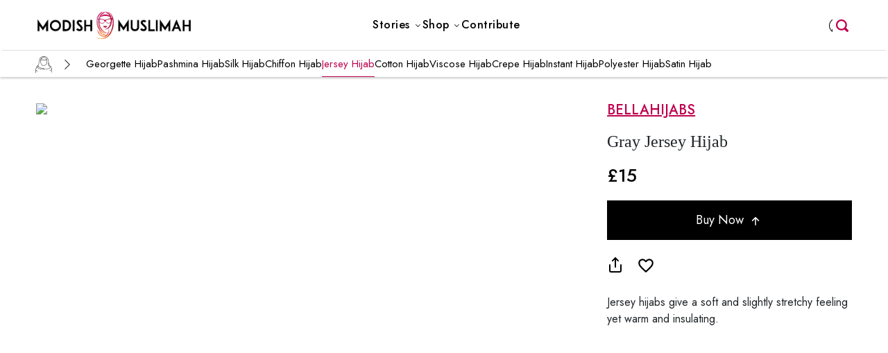

--- FILE ---
content_type: text/html; charset=UTF-8
request_url: https://modishmuslimah.com/shop/hijabs/jersey-hijab/8010/
body_size: 13959
content:
<!doctype html>
<html lang="en">

<head>
    <!-- Required meta tags -->
    <meta charset="utf-8">
    <meta name="viewport" content="width=device-width, initial-scale=1, shrink-to-fit=no">
    
    <!-- <link rel="stylesheet" type="text/css" href="https://modishmuslimah.com/wp-content/themes/modishmuslimah_theme/css/header.css"> -->
    <link rel="stylesheet" type="text/css" href="https://modishmuslimah.com/wp-content/themes/modishmuslimah_theme/css/new_home.css">
    
    <link rel="icon" type="image/x-icon" href="https://modishmuslimah.com/wp-content/themes/modishmuslimah_theme/images/modishmuslimah-icon.png">  
    <link rel="preconnect" href="https://fonts.googleapis.com">

    <link rel="preconnect" href="https://fonts.googleapis.com">
    <link rel="preconnect" href="https://fonts.gstatic.com" crossorigin>
    <link
        href="https://fonts.googleapis.com/css2?family=Jost:ital,wght@0,100;0,200;0,300;0,400;0,500;0,600;0,700;0,800;0,900;1,100;1,200;1,300;1,400;1,500;1,600;1,700;1,800;1,900&display=swap"
        rel="stylesheet">
        <link rel="stylesheet" href="https://cdn.jsdelivr.net/npm/bootstrap-icons@1.11.3/font/bootstrap-icons.min.css">
    <!-- Bootstrap CSS -->
    <meta charset="utf-8">
    <meta name="viewport" content="width=device-width, initial-scale=1, shrink-to-fit=no">
    <script src="https://code.jquery.com/jquery-3.7.1.min.js" integrity="sha256-/JqT3SQfawRcv/BIHPThkBvs0OEvtFFmqPF/lYI/Cxo=" crossorigin="anonymous"></script>
    <link href="https://cdn.jsdelivr.net/npm/bootstrap@5.0.2/dist/css/bootstrap.min.css" rel="stylesheet"
        integrity="sha384-EVSTQN3/azprG1Anm3QDgpJLIm9Nao0Yz1ztcQTwFspd3yD65VohhpuuCOmLASjC" crossorigin="anonymous">
    <script src="https://cdn.jsdelivr.net/npm/bootstrap@5.0.2/dist/js/bootstrap.bundle.min.js"
        integrity="sha384-MrcW6ZMFYlzcLA8Nl+NtUVF0sA7MsXsP1UyJoMp4YLEuNSfAP+JcXn/tWtIaxVXM"
        crossorigin="anonymous"></script>
    <script id="mcjs">!function(c,h,i,m,p){m=c.createElement(h),p=c.getElementsByTagName(h)[0],m.async=1,m.src=i,p.parentNode.insertBefore(m,p)}(document,"script","https://chimpstatic.com/mcjs-connected/js/users/781d6fb6dae6b0e5ca5178797/bbf8e3504602d10ef04072a3d.js");</script>


<title>
Shop A   Gray Jersey Hijab - Modish Muslimah</title>

<meta property="og:title" content="Shop A   Gray Jersey Hijab - Modish Muslimah" />

    <meta name="description" content="Shop for womens  jersey hijab in gray. the  fabric makes it easy to style. ">
 <meta property="og:description" content="Shop for womens  jersey hijab in gray. the  fabric makes it easy to style. " />
  
<meta property="og:image:url" content="https://modishmuslimah.s3.amazonaws.com/products/8010/1_300_375.jpg" />
<!-- <meta property="og:image:width" content="300" />
<meta property="og:image:height" content="375" /> -->

<meta property="og:type" content="Product" />
<meta property="og:url" content="https://modishmuslimah.com/shop/hijabs/jersey-hijab/8010/" />
<meta property="og:locale" content="en_US" />
<meta property="og:site_name" content="ModishMuslimah" />
<meta property="twitter:card" content="summary_large_image" />
<meta property="twitter:image" content="https://modishmuslimah.s3.amazonaws.com/products/8010/1_300_375.jpg" />
<meta property="twitter:site" content="@ModishMuslimah" />


</head>
<body><script>
  function loginWithGoogle() {
    // Redirect the user to the Google OAuth authorization URL
    openPopupWindow('https://accounts.google.com/o/oauth2/v2/auth?client_id=435168033127-guggc7hf881uhbu2jgbenuuef1m6cap7.apps.googleusercontent.com&redirect_uri=https://modishmuslimah.com/oauth/google.php&response_type=code&scope=email%20profile');

}
function loginWithFacebook() {
  openPopupWindow('https://www.facebook.com/v12.0/dialog/oauth?client_id=967030096835447&redirect_uri=https://modishmuslimah.com/oauth/facebook.php&scope=email');
}
function openPopupWindow(url) {
    // Open popup window
    var popup = window.open(url, 'oauthPopup', 'width=600,height=600');

    // Check if the popup window is closed
        if (popup.closed) {
            clearInterval(timer);
            window.location.reload() 
        }
}
</script>
<header class="modishmuslima modishmuslima-header modishmuslima-offcanvas w-100 fixed-top">
  <nav class="navbar navbar-expand-lg navbar-light px-lg-5 px-md-5 py-lg-0">
    <span class="border-0 navbar-toggler left:auto p-0" type="button" data-bs-toggle="offcanvas" data-bs-target="#header-sidebar"
        aria-expanded="false" aria-label="Toggle navigation">
      <svg xmlns="http://www.w3.org/2000/svg" width="30px" height="25px" class="mm-nav-wraper">
        <path fill="none" d="M0 0h24v24H0z"></path>
        <path fill="currentColor" d="M3 18h18v-2H3v2zm0-5h18v-2H3v2zm0-7v2h18V6H3z"></path>
      </svg>
    </span>
    <div>
      <a class="navbar-brand text-left text-end me-0" href="/"><img src="https://modishmuslimah.com/wp-content/themes/modishmuslimah_theme/images/logo.png" height="45px" alt="Modish Muslimah"></a>
    </div>
    <div class="search-menu-icon">
      <form method="GET" action="/" target="_top">
        <input name="s" type="search" placeholder="">
      </form>
    </div>
    
    <div class="collapse navbar-collapse justify-content-center" id="main_nav">
      <ul class="navbar-nav mr-auto ml-auto  navbar-nav-scroll sm-gap-0 ">
          <li class="nav-item dropdown m-0">
              <a class="nav-link dropdown-toggle drop" href="#" id="navbarDropdown" role="button"
                  data-toggle="dropdown" aria-haspopup="true" aria-expanded="false"> <span
                      class="mm-nav-link ">Stories</span> </a>
              <div class="dropdown-menu dropdown-menu-right p-0" aria-labelledby="navbarDropdown">
              <!--                   <div class="">
                                            <a class="dropdown-item px-3 py-2" href="https://modishmuslimah.com/stories/beauty-makeup/">Beauty &amp; Makeup</a>
                                            <a class="dropdown-item px-3 py-2" href="https://modishmuslimah.com/stories/celebrity-styles/">Celebrity Styles</a>
                                            <a class="dropdown-item px-3 py-2" href="https://modishmuslimah.com/stories/current-trends/">Current Trends</a>
                                            <a class="dropdown-item px-3 py-2" href="https://modishmuslimah.com/stories/featured-brands/">Featured Brands</a>
                                            <a class="dropdown-item px-3 py-2" href="https://modishmuslimah.com/stories/influencer-styles/">Influencer Styles</a>
                                            <a class="dropdown-item px-3 py-2" href="https://modishmuslimah.com/stories/inspiring-muslim-women/">Inspiring Muslim Women</a>
                                            <a class="dropdown-item px-3 py-2" href="https://modishmuslimah.com/stories/lifestyle/">Lifestyle</a>
                                            <a class="dropdown-item px-3 py-2" href="https://modishmuslimah.com/stories/modest-capsule-wardrobe/">Modest Capsule Wardrobe</a>
                                            <a class="dropdown-item px-3 py-2" href="https://modishmuslimah.com/stories/modest-fashion/">Modest Fashion</a>
                                            <a class="dropdown-item px-3 py-2" href="https://modishmuslimah.com/stories/modest-style-inspirations/">Modest Style Inspirations</a>
                                            <a class="dropdown-item px-3 py-2" href="https://modishmuslimah.com/stories/relationships-family/">Relationships &amp; Family</a>
                                            <a class="dropdown-item px-3 py-2" href="https://modishmuslimah.com/stories/seasonal-trends/">Seasonal Trends</a>
                                            <a class="dropdown-item px-3 py-2" href="https://modishmuslimah.com/stories/trending-outfits/">Trending Outfits</a>
                                            
                  </div> -->

                  <div class="">
                      <a class="dropdown-item px-3 py-2" href="https://modishmuslimah.com/stories/influencer-styles/">Influencer Styles</a>
                      <a class="dropdown-item px-3 py-2" href="https://modishmuslimah.com/stories/modest-style-inspirations/">Modest Style Inspirations</a>
                      <a class="dropdown-item px-3 py-2" href="https://modishmuslimah.com/stories/trending-outfits/">Trending Outfits</a>
                      <a class="dropdown-item px-3 py-2" href="https://modishmuslimah.com/stories/seasonal-trends/">Seasonal Trends</a>
                      <a class="dropdown-item px-3 py-2" href="https://modishmuslimah.com/stories/celebrity-styles/">Celebrity Styles</a>
                      <a class="dropdown-item px-3 py-2" href="https://modishmuslimah.com/stories/current-trends/">Current Trends</a>
                      <a class="dropdown-item px-3 py-2" href="https://modishmuslimah.com/stories/modest-capsule-wardrobe/">Modest Capsule Wardrobe</a>
                      <a class="dropdown-item px-3 py-2" href="https://modishmuslimah.com/stories/featured-brands/">Featured Brands</a>
                  </div>
              </div>
          </li>
          <li class="mm-nav-item nav-item dropdown has-megamenu m-0">
          <div class="mm-megamenu">
            <a href="/shop/tops/" class="nav-link dropdown-toggle drop mm-menu-headings text-decoration-none block"><span
            class="mm-nav-link pe-1">Shop</span></a>
              <div class='mm-megamenu-wraper'>
                <div class="mm-megamenu-content main-wrapper px-lg-5 px-md-5">
                                                                 <div class="mm-megamenu-column">
                            <div class="mm-megamenu-picture">
                               <span class='mm_cat_icon_tops mm_cat_icon_desktop'></span>
                            </div>
                            
                            <div class="mm-megamenu-subcat">
                              <a href= 'https://modishmuslimah.com/shop/tops/' class="mm_cat_menu">Tops</a>
                              <ul>
                                                                                                      <li><a href= 'https://modishmuslimah.com/shop/tops/longline-t-shirts/'> Longline T-shirts</a></li>
                                                                                                                                          <li><a href= 'https://modishmuslimah.com/shop/tops/shirt-dress/'> Shirt Dress</a></li>
                                                                                                      <li><a href= 'https://modishmuslimah.com/shop/tops/tunic-top/'> Tunic</a></li>
                                                                                                      <li><a href= 'https://modishmuslimah.com/shop/tops/kaftan/'> Kaftan</a></li>
                                                                                                      <li><a href= 'https://modishmuslimah.com/shop/tops/basic/'> Basic</a></li>
                                                                                                                                                                                                                                                                                                                                                                                                                                                                                                                                                                                                                                                                                                                                                                                                                                                                                                                                                                                                                                                                                                                                                                                                                                                                                                                                                                                                                                                                                          <li><a href= 'https://modishmuslimah.com/shop/tops/sweatshirts/'> Sweatshirts</a></li>
                                                                                                      <li><a href= 'https://modishmuslimah.com/shop/tops/hoodies/'> Hoodies</a></li>
                                                            </ul>
                            </div>
                         </div>
                                                  <div class="mm-megamenu-column">
                            <div class="mm-megamenu-picture">
                               <span class='mm_cat_icon_bottoms mm_cat_icon_desktop'></span>
                            </div>
                            
                            <div class="mm-megamenu-subcat">
                              <a href= 'https://modishmuslimah.com/shop/bottoms/' class="mm_cat_menu">Bottoms</a>
                              <ul>
                                                                                                                                          <li><a href= 'https://modishmuslimah.com/shop/bottoms/jeans/'> Jeans</a></li>
                                                                                                                                                                                                                                                      <li><a href= 'https://modishmuslimah.com/shop/bottoms/trouser/'> Trouser</a></li>
                                                                                                      <li><a href= 'https://modishmuslimah.com/shop/bottoms/maxi-skirt/'> Maxi Skirt</a></li>
                                                                                                      <li><a href= 'https://modishmuslimah.com/shop/bottoms/palazzo/'> Palazzo</a></li>
                                                                                                                                                                                                                                                                                                                                                                                                                                                                                                                                                                                                                                                                                                                                                                                                                                                                                                                                                                                                                                                                                                                                                                                                                                                                                                      <li><a href= 'https://modishmuslimah.com/shop/bottoms/joggers/'> Joggers</a></li>
                                                                                                                                                                        </ul>
                            </div>
                         </div>
                                                  <div class="mm-megamenu-column">
                            <div class="mm-megamenu-picture">
                               <span class='mm_cat_icon_dresses mm_cat_icon_desktop'></span>
                            </div>
                            
                            <div class="mm-megamenu-subcat">
                              <a href= 'https://modishmuslimah.com/shop/dresses/' class="mm_cat_menu">Dresses</a>
                              <ul>
                                                                                                                                                                                                                                                                                                                                                                                                                                          <li><a href= 'https://modishmuslimah.com/shop/dresses/maxi-dress/'> Maxi Dress</a></li>
                                                                                                      <li><a href= 'https://modishmuslimah.com/shop/dresses/jump-suit/'> Jumpsuit</a></li>
                                                                                                      <li><a href= 'https://modishmuslimah.com/shop/dresses/cape-dress/'> Cape Dress </a></li>
                                                                                                                                                                                                                                                                                                                                                                                                                                                                                                                                                                                                                                                                                                                                                                                                                                                                                                                                                                                                                                                                                                                  <li><a href= 'https://modishmuslimah.com/shop/dresses/modest-co-ords/'> Modest Co-ords</a></li>
                                                                                                                                                                                                                                                </ul>
                            </div>
                         </div>
                                                  <div class="mm-megamenu-column">
                            <div class="mm-megamenu-picture">
                               <span class='mm_cat_icon_outerwear mm_cat_icon_desktop'></span>
                            </div>
                            
                            <div class="mm-megamenu-subcat">
                              <a href= 'https://modishmuslimah.com/shop/outerwear/' class="mm_cat_menu">Outer Wear</a>
                              <ul>
                                                                                                                                                                                                                                                                                                                                                                                                                                                                                                                                                      <li><a href= 'https://modishmuslimah.com/shop/outerwear/kimono/'> Kimono</a></li>
                                                                                                      <li><a href= 'https://modishmuslimah.com/shop/outerwear/jackets-and-coats/'> Jackets & Coats</a></li>
                                                                                                      <li><a href= 'https://modishmuslimah.com/shop/outerwear/cardigan/'> Cardigan</a></li>
                                                                                                      <li><a href= 'https://modishmuslimah.com/shop/outerwear/poncho/'> Poncho</a></li>
                                                                                                                                                                                                                                                                                                                                                                                                                                                                                                                                                                                                                                                                                                                                                                                                                                                                                                                                                                                                                                                                              <li><a href= 'https://modishmuslimah.com/shop/outerwear/blazer/'> Blazer</a></li>
                                                                                                                                    </ul>
                            </div>
                         </div>
                                                  <div class="mm-megamenu-column">
                            <div class="mm-megamenu-picture">
                               <span class='mm_cat_icon_hijabs mm_cat_icon_desktop'></span>
                            </div>
                            
                            <div class="mm-megamenu-subcat">
                              <a href= 'https://modishmuslimah.com/shop/hijabs/' class="mm_cat_menu">Hijabs</a>
                              <ul>
                                                                                                                                                                                                                                                                                                                                                                                                                                                                                                                                                                                                                                                                                                      <li><a href= 'https://modishmuslimah.com/shop/hijabs/georgette-hijab/'> Georgette Hijab</a></li>
                                                                                                      <li><a href= 'https://modishmuslimah.com/shop/hijabs/pashmina-hijab/'> Pashmina Hijab</a></li>
                                                                                                      <li><a href= 'https://modishmuslimah.com/shop/hijabs/silk-hijab/'> Silk Hijab</a></li>
                                                                                                      <li><a href= 'https://modishmuslimah.com/shop/hijabs/chiffon-hijab/'> Chiffon Hijab </a></li>
                                                                                                      <li><a href= 'https://modishmuslimah.com/shop/hijabs/jersey-hijab/'> Jersey Hijab</a></li>
                                                                                                      <li><a href= 'https://modishmuslimah.com/shop/hijabs/cotton-hijab/'> Cotton Hijab</a></li>
                                                                                                      <li><a href= 'https://modishmuslimah.com/shop/hijabs/viscose-hijab/'> Viscose Hijab</a></li>
                                                                                                      <li><a href= 'https://modishmuslimah.com/shop/hijabs/crepe-hijab/'> Crepe Hijab</a></li>
                                                                                                      <li><a href= 'https://modishmuslimah.com/shop/hijabs/instant-hijab/'> Instant Hijab</a></li>
                                                                                                                                                                                                                                                                                                                                                                                                                                                                                                                                                      <li><a href= 'https://modishmuslimah.com/shop/hijabs/polyester-hijab/'> Polyester Hijab</a></li>
                                                                                                      <li><a href= 'https://modishmuslimah.com/shop/hijabs/satin-hijab/'> Satin Hijab</a></li>
                                                                                                                                                                                                                                                                                    </ul>
                            </div>
                         </div>
                                                  <div class="mm-megamenu-column">
                            <div class="mm-megamenu-picture">
                               <span class='mm_cat_icon_abaya mm_cat_icon_desktop'></span>
                            </div>
                            
                            <div class="mm-megamenu-subcat">
                              <a href= 'https://modishmuslimah.com/shop/abaya/' class="mm_cat_menu">Abaya</a>
                              <ul>
                                                                                                                                                                                                                                                                                                                                                                                                                                                                                                                                                                                                                                                                                                                                                                                                                                                                                                                                                                                                                                          <li><a href= 'https://modishmuslimah.com/shop/abaya/open-abaya/'> Open Abaya</a></li>
                                                                                                      <li><a href= 'https://modishmuslimah.com/shop/abaya/pleated-abaya/'> Pleated Abaya</a></li>
                                                                                                      <li><a href= 'https://modishmuslimah.com/shop/abaya/party-abaya/'> Party Abaya</a></li>
                                                                                                      <li><a href= 'https://modishmuslimah.com/shop/abaya/sporty-abaya/'> Sporty Abaya</a></li>
                                                                                                      <li><a href= 'https://modishmuslimah.com/shop/abaya/kaftan-abaya/'> Kaftan Abaya</a></li>
                                                                                                      <li><a href= 'https://modishmuslimah.com/shop/abaya/coat-abaya/'> Coat Abaya</a></li>
                                                                                                      <li><a href= 'https://modishmuslimah.com/shop/abaya/jilbab/'> Jilbab</a></li>
                                                                                                                                                                                                                                                      <li><a href= 'https://modishmuslimah.com/shop/abaya/cape-abaya/'> Cape Abaya</a></li>
                                                                                                                                                                                                                  <li><a href= 'https://modishmuslimah.com/shop/abaya/a-line-abaya/'> A-line Abaya</a></li>
                                                                                                                                                                                                            </ul>
                            </div>
                         </div>
                                                  <div class="mm-megamenu-column">
                            <div class="mm-megamenu-picture">
                               <span class='mm_cat_icon_activewear mm_cat_icon_desktop'></span>
                            </div>
                            
                            <div class="mm-megamenu-subcat">
                              <a href= 'https://modishmuslimah.com/shop/activewear/' class="mm_cat_menu">Active Wear</a>
                              <ul>
                                                                                                                                                                                                                                                                                                                                                                                                                                                                                                                                                                                                                                                                                                                                                                                                                                                                                                                                                                                                                                                                                                                                                                                                                                                                                                      <li><a href= 'https://modishmuslimah.com/shop/activewear/head-cover/'> Head Cover</a></li>
                                                                                                      <li><a href= 'https://modishmuslimah.com/shop/activewear/activewear-tops/'> Activewear Tops</a></li>
                                                                                                      <li><a href= 'https://modishmuslimah.com/shop/activewear/activewear-pants/'> Activewear 
 Pants</a></li>
                                                                                                      <li><a href= 'https://modishmuslimah.com/shop/activewear/burkini-swimsuit/'> Burkini Swimsuit</a></li>
                                                                                                                                                                                                                                                                                                                                                                                                </ul>
                            </div>
                         </div>
                                                  <div class='clearfix'></div>
                </div>
              </div>
            </div>
            </li>
          
          <li class="nav-item m-0"><a class="nav-link mm-nav-headings" href="/contribute/"> <span
                      class="mm-nav-link">Contribute</span> </a></li>
      </ul>
    </div>                                  
    <div class="justify-content-end mm_nav_menu_account">
      <ul class="navbar-nav mr-auto ml-auto  navbar-nav-scroll sm-gap-0 ">
                      <li class="nav-item m-0 me-lg-0 me-md-0">
            <a class="nav-link mm-nav-headings mm_mainmenu_user" role="button" tabindex="0" data-bs-toggle="modal" data-bs-target="#MMLoginModal">
            <span class="mm-nav-link"></span> </a>
        </li>
            <div class="search-menu-icon">
        <form method="GET" action="/" target="_top">
          <input name="s" type="search" placeholder="">
        </form>
      </div>
      </ul>
    </div>

    <!-- Offcanvas -->
    <div class="offcanvas offcanvas-start" tabindex="-1" id="header-sidebar" aria-labelledby="header-sidebar-label" style="width: 80%;">
      <div class="offcanvas-body px-0">
        <a href="/" class="d-flex justify-content-center mb-3">
          <img src="https://modishmuslimah.com/wp-content/themes/modishmuslimah_theme/images/mm_sidebar_logo.png" width="150" height="150"  class="" alt="Modish Muslimah">
        </a>
        
                <div class="nav-item px-3 py-2 accordion">
          <a class="nav-link mm-nav-headings mm_mainmenu_user m-0" role="button" tabindex="0" data-bs-toggle="modal" data-bs-target="#MMLoginModal">
            <span class="mm-nav-link text-uppercase">Login</span> 
          </a>
        </div>
        
        <div class="accordion px-3 py-3" id="mm_stories">
          <div class="accordion-item border-0">
            <div class="accordion-header" id="mm_menu2">
              <button class="accordion-button collapsed p-0 bg-white shadow-none text-dark fw-600 text-uppercase" type="button" data-bs-toggle="collapse" data-bs-target="#mm_stories_collapse" aria-expanded="true" aria-controls="mm_stories_collapse">
                <span class='mm_icon_stories mm_cat_icon_mobile'></span> Stories
                <svg width="15" height="15" data-name="Layer 1" id="Layer_1" viewBox="0 0 24 24" xmlns="http://www.w3.org/2000/svg"><polyline class="svg_arrow_icon" data-name="&lt;Path&gt;" id="_Path_" points="20.59 7.66 11.9 16.34 3.41 7.86"/></svg>
              </button>
            </div>
            <div id="mm_stories_collapse" class="accordion-collapse collapse" aria-labelledby="mm_menu2" data-bs-parent="#mm_stories">
              <div class="accordion-body ps-5 p-0">
                <ul class="navbar-nav ms-auto mb-2 mb-lg-0">
                                    <li class="nav-item m-0">
                  <a class="nav-link d-flex justify-content-between p-0 fw-normal" href="https://modishmuslimah.com/stories/beauty-makeup/" class="text-decoration-none">Beauty &amp; Makeup<svg width="15" height="15" data-name="Layer 1" id="Layer_2" viewBox="0 0 24 24" xmlns="http://www.w3.org/2000/svg"><polyline class="svg_arrow_icon" data-name="&lt;Path&gt;" id="_Path_1" points="7.66 3.41 16.34 12.1 7.86 20.59"/></svg></a>
                  </li>
                                    <li class="nav-item m-0">
                  <a class="nav-link d-flex justify-content-between p-0 fw-normal" href="https://modishmuslimah.com/stories/celebrity-styles/" class="text-decoration-none">Celebrity Styles<svg width="15" height="15" data-name="Layer 1" id="Layer_2" viewBox="0 0 24 24" xmlns="http://www.w3.org/2000/svg"><polyline class="svg_arrow_icon" data-name="&lt;Path&gt;" id="_Path_1" points="7.66 3.41 16.34 12.1 7.86 20.59"/></svg></a>
                  </li>
                                    <li class="nav-item m-0">
                  <a class="nav-link d-flex justify-content-between p-0 fw-normal" href="https://modishmuslimah.com/stories/current-trends/" class="text-decoration-none">Current Trends<svg width="15" height="15" data-name="Layer 1" id="Layer_2" viewBox="0 0 24 24" xmlns="http://www.w3.org/2000/svg"><polyline class="svg_arrow_icon" data-name="&lt;Path&gt;" id="_Path_1" points="7.66 3.41 16.34 12.1 7.86 20.59"/></svg></a>
                  </li>
                                    <li class="nav-item m-0">
                  <a class="nav-link d-flex justify-content-between p-0 fw-normal" href="https://modishmuslimah.com/stories/featured-brands/" class="text-decoration-none">Featured Brands<svg width="15" height="15" data-name="Layer 1" id="Layer_2" viewBox="0 0 24 24" xmlns="http://www.w3.org/2000/svg"><polyline class="svg_arrow_icon" data-name="&lt;Path&gt;" id="_Path_1" points="7.66 3.41 16.34 12.1 7.86 20.59"/></svg></a>
                  </li>
                                    <li class="nav-item m-0">
                  <a class="nav-link d-flex justify-content-between p-0 fw-normal" href="https://modishmuslimah.com/stories/influencer-styles/" class="text-decoration-none">Influencer Styles<svg width="15" height="15" data-name="Layer 1" id="Layer_2" viewBox="0 0 24 24" xmlns="http://www.w3.org/2000/svg"><polyline class="svg_arrow_icon" data-name="&lt;Path&gt;" id="_Path_1" points="7.66 3.41 16.34 12.1 7.86 20.59"/></svg></a>
                  </li>
                                    <li class="nav-item m-0">
                  <a class="nav-link d-flex justify-content-between p-0 fw-normal" href="https://modishmuslimah.com/stories/inspiring-muslim-women/" class="text-decoration-none">Inspiring Muslim Women<svg width="15" height="15" data-name="Layer 1" id="Layer_2" viewBox="0 0 24 24" xmlns="http://www.w3.org/2000/svg"><polyline class="svg_arrow_icon" data-name="&lt;Path&gt;" id="_Path_1" points="7.66 3.41 16.34 12.1 7.86 20.59"/></svg></a>
                  </li>
                                    <li class="nav-item m-0">
                  <a class="nav-link d-flex justify-content-between p-0 fw-normal" href="https://modishmuslimah.com/stories/lifestyle/" class="text-decoration-none">Lifestyle<svg width="15" height="15" data-name="Layer 1" id="Layer_2" viewBox="0 0 24 24" xmlns="http://www.w3.org/2000/svg"><polyline class="svg_arrow_icon" data-name="&lt;Path&gt;" id="_Path_1" points="7.66 3.41 16.34 12.1 7.86 20.59"/></svg></a>
                  </li>
                                    <li class="nav-item m-0">
                  <a class="nav-link d-flex justify-content-between p-0 fw-normal" href="https://modishmuslimah.com/stories/modest-capsule-wardrobe/" class="text-decoration-none">Modest Capsule Wardrobe<svg width="15" height="15" data-name="Layer 1" id="Layer_2" viewBox="0 0 24 24" xmlns="http://www.w3.org/2000/svg"><polyline class="svg_arrow_icon" data-name="&lt;Path&gt;" id="_Path_1" points="7.66 3.41 16.34 12.1 7.86 20.59"/></svg></a>
                  </li>
                                    <li class="nav-item m-0">
                  <a class="nav-link d-flex justify-content-between p-0 fw-normal" href="https://modishmuslimah.com/stories/modest-fashion/" class="text-decoration-none">Modest Fashion<svg width="15" height="15" data-name="Layer 1" id="Layer_2" viewBox="0 0 24 24" xmlns="http://www.w3.org/2000/svg"><polyline class="svg_arrow_icon" data-name="&lt;Path&gt;" id="_Path_1" points="7.66 3.41 16.34 12.1 7.86 20.59"/></svg></a>
                  </li>
                                    <li class="nav-item m-0">
                  <a class="nav-link d-flex justify-content-between p-0 fw-normal" href="https://modishmuslimah.com/stories/modest-style-inspirations/" class="text-decoration-none">Modest Style Inspirations<svg width="15" height="15" data-name="Layer 1" id="Layer_2" viewBox="0 0 24 24" xmlns="http://www.w3.org/2000/svg"><polyline class="svg_arrow_icon" data-name="&lt;Path&gt;" id="_Path_1" points="7.66 3.41 16.34 12.1 7.86 20.59"/></svg></a>
                  </li>
                                    <li class="nav-item m-0">
                  <a class="nav-link d-flex justify-content-between p-0 fw-normal" href="https://modishmuslimah.com/stories/relationships-family/" class="text-decoration-none">Relationships &amp; Family<svg width="15" height="15" data-name="Layer 1" id="Layer_2" viewBox="0 0 24 24" xmlns="http://www.w3.org/2000/svg"><polyline class="svg_arrow_icon" data-name="&lt;Path&gt;" id="_Path_1" points="7.66 3.41 16.34 12.1 7.86 20.59"/></svg></a>
                  </li>
                                    <li class="nav-item m-0">
                  <a class="nav-link d-flex justify-content-between p-0 fw-normal" href="https://modishmuslimah.com/stories/seasonal-trends/" class="text-decoration-none">Seasonal Trends<svg width="15" height="15" data-name="Layer 1" id="Layer_2" viewBox="0 0 24 24" xmlns="http://www.w3.org/2000/svg"><polyline class="svg_arrow_icon" data-name="&lt;Path&gt;" id="_Path_1" points="7.66 3.41 16.34 12.1 7.86 20.59"/></svg></a>
                  </li>
                                    <li class="nav-item m-0">
                  <a class="nav-link d-flex justify-content-between p-0 fw-normal" href="https://modishmuslimah.com/stories/trending-outfits/" class="text-decoration-none">Trending Outfits<svg width="15" height="15" data-name="Layer 1" id="Layer_2" viewBox="0 0 24 24" xmlns="http://www.w3.org/2000/svg"><polyline class="svg_arrow_icon" data-name="&lt;Path&gt;" id="_Path_1" points="7.66 3.41 16.34 12.1 7.86 20.59"/></svg></a>
                  </li>
                   
                </ul>
              </div>
            </div>
          </div>
        </div>
        
        <div style='border-top: 5px solid #eee;line-height:0px'>&nbsp;</div>
        <div class='mm_mobile_top_level px-3 py-2' style='border-left:0px;'>Browse Shop</div>
        
        
        <div class="accordion px-3 py-3" id="mm_tops">
          <div class="accordion-item border-0">
            <div class="accordion-header" id="mm_menu_tops">
              <button class="accordion-button collapsed p-0 bg-white shadow-none text-dark text-uppercase" type="button" data-bs-toggle="collapse" data-bs-target="#mm_tops_collapse" aria-expanded="true" aria-controls="mm_tops_collapse">
                <span class='mm_cat_icon_tops mm_cat_icon_mobile'></span>
                Tops</a> <svg width="15" height="15" data-name="Layer 1" id="Layer_1" viewBox="0 0 24 24" xmlns="http://www.w3.org/2000/svg"><polyline class="svg_arrow_icon" data-name="&lt;Path&gt;" id="_Path_" points="20.59 7.66 11.9 16.34 3.41 7.86"/></svg>
              </button>
            </div>
            <div id="mm_tops_collapse" class="accordion-collapse collapse" aria-labelledby="mm_menu_tops" data-bs-parent="#mm_tops">
              <div class="accordion-body ps-5 p-0">
                <ul class="navbar-nav ms-auto mb-2 mb-lg-0">
                                                    <li class="nav-item m-0">
                    <a class="nav-link d-flex justify-content-between p-0 fw-normal" href='https://modishmuslimah.com/shop/tops/longline-t-shirts/' class="text-decoration-none"> Longline T-shirts <svg width="15" height="15" data-name="Layer 1" id="Layer_2" viewBox="0 0 24 24" xmlns="http://www.w3.org/2000/svg"><polyline class="svg_arrow_icon" data-name="&lt;Path&gt;" id="_Path_1" points="7.66 3.41 16.34 12.1 7.86 20.59"/></svg></a>
                  </li>
                                                                        <li class="nav-item m-0">
                    <a class="nav-link d-flex justify-content-between p-0 fw-normal" href='https://modishmuslimah.com/shop/tops/shirt-dress/' class="text-decoration-none"> Shirt Dress <svg width="15" height="15" data-name="Layer 1" id="Layer_2" viewBox="0 0 24 24" xmlns="http://www.w3.org/2000/svg"><polyline class="svg_arrow_icon" data-name="&lt;Path&gt;" id="_Path_1" points="7.66 3.41 16.34 12.1 7.86 20.59"/></svg></a>
                  </li>
                                                      <li class="nav-item m-0">
                    <a class="nav-link d-flex justify-content-between p-0 fw-normal" href='https://modishmuslimah.com/shop/tops/tunic-top/' class="text-decoration-none"> Tunic <svg width="15" height="15" data-name="Layer 1" id="Layer_2" viewBox="0 0 24 24" xmlns="http://www.w3.org/2000/svg"><polyline class="svg_arrow_icon" data-name="&lt;Path&gt;" id="_Path_1" points="7.66 3.41 16.34 12.1 7.86 20.59"/></svg></a>
                  </li>
                                                      <li class="nav-item m-0">
                    <a class="nav-link d-flex justify-content-between p-0 fw-normal" href='https://modishmuslimah.com/shop/tops/kaftan/' class="text-decoration-none"> Kaftan <svg width="15" height="15" data-name="Layer 1" id="Layer_2" viewBox="0 0 24 24" xmlns="http://www.w3.org/2000/svg"><polyline class="svg_arrow_icon" data-name="&lt;Path&gt;" id="_Path_1" points="7.66 3.41 16.34 12.1 7.86 20.59"/></svg></a>
                  </li>
                                                      <li class="nav-item m-0">
                    <a class="nav-link d-flex justify-content-between p-0 fw-normal" href='https://modishmuslimah.com/shop/tops/basic/' class="text-decoration-none"> Basic <svg width="15" height="15" data-name="Layer 1" id="Layer_2" viewBox="0 0 24 24" xmlns="http://www.w3.org/2000/svg"><polyline class="svg_arrow_icon" data-name="&lt;Path&gt;" id="_Path_1" points="7.66 3.41 16.34 12.1 7.86 20.59"/></svg></a>
                  </li>
                                                                                                                                                                                                                                                                                                                                                                                                                                                                                                                                                                                                                                                                                                                                                <li class="nav-item m-0">
                    <a class="nav-link d-flex justify-content-between p-0 fw-normal" href='https://modishmuslimah.com/shop/tops/sweatshirts/' class="text-decoration-none"> Sweatshirts <svg width="15" height="15" data-name="Layer 1" id="Layer_2" viewBox="0 0 24 24" xmlns="http://www.w3.org/2000/svg"><polyline class="svg_arrow_icon" data-name="&lt;Path&gt;" id="_Path_1" points="7.66 3.41 16.34 12.1 7.86 20.59"/></svg></a>
                  </li>
                                                      <li class="nav-item m-0">
                    <a class="nav-link d-flex justify-content-between p-0 fw-normal" href='https://modishmuslimah.com/shop/tops/hoodies/' class="text-decoration-none"> Hoodies <svg width="15" height="15" data-name="Layer 1" id="Layer_2" viewBox="0 0 24 24" xmlns="http://www.w3.org/2000/svg"><polyline class="svg_arrow_icon" data-name="&lt;Path&gt;" id="_Path_1" points="7.66 3.41 16.34 12.1 7.86 20.59"/></svg></a>
                  </li>
                                  </ul>
              </div>
            </div>
          </div>
        </div>
        
        <div class="accordion px-3 py-3" id="mm_bottoms">
          <div class="accordion-item border-0">
            <div class="accordion-header" id="mm_menu_bottoms">
              <button class="accordion-button collapsed p-0 bg-white shadow-none text-dark text-uppercase" type="button" data-bs-toggle="collapse" data-bs-target="#mm_bottoms_collapse" aria-expanded="true" aria-controls="mm_bottoms_collapse">
                <span class='mm_cat_icon_bottoms mm_cat_icon_mobile'></span>
                Bottoms</a> <svg width="15" height="15" data-name="Layer 1" id="Layer_1" viewBox="0 0 24 24" xmlns="http://www.w3.org/2000/svg"><polyline class="svg_arrow_icon" data-name="&lt;Path&gt;" id="_Path_" points="20.59 7.66 11.9 16.34 3.41 7.86"/></svg>
              </button>
            </div>
            <div id="mm_bottoms_collapse" class="accordion-collapse collapse" aria-labelledby="mm_menu_bottoms" data-bs-parent="#mm_bottoms">
              <div class="accordion-body ps-5 p-0">
                <ul class="navbar-nav ms-auto mb-2 mb-lg-0">
                                                                      <li class="nav-item m-0">
                    <a class="nav-link d-flex justify-content-between p-0 fw-normal" href='https://modishmuslimah.com/shop/bottoms/jeans/' class="text-decoration-none"> Jeans <svg width="15" height="15" data-name="Layer 1" id="Layer_2" viewBox="0 0 24 24" xmlns="http://www.w3.org/2000/svg"><polyline class="svg_arrow_icon" data-name="&lt;Path&gt;" id="_Path_1" points="7.66 3.41 16.34 12.1 7.86 20.59"/></svg></a>
                  </li>
                                                                                                                              <li class="nav-item m-0">
                    <a class="nav-link d-flex justify-content-between p-0 fw-normal" href='https://modishmuslimah.com/shop/bottoms/trouser/' class="text-decoration-none"> Trouser <svg width="15" height="15" data-name="Layer 1" id="Layer_2" viewBox="0 0 24 24" xmlns="http://www.w3.org/2000/svg"><polyline class="svg_arrow_icon" data-name="&lt;Path&gt;" id="_Path_1" points="7.66 3.41 16.34 12.1 7.86 20.59"/></svg></a>
                  </li>
                                                      <li class="nav-item m-0">
                    <a class="nav-link d-flex justify-content-between p-0 fw-normal" href='https://modishmuslimah.com/shop/bottoms/maxi-skirt/' class="text-decoration-none"> Maxi Skirt <svg width="15" height="15" data-name="Layer 1" id="Layer_2" viewBox="0 0 24 24" xmlns="http://www.w3.org/2000/svg"><polyline class="svg_arrow_icon" data-name="&lt;Path&gt;" id="_Path_1" points="7.66 3.41 16.34 12.1 7.86 20.59"/></svg></a>
                  </li>
                                                      <li class="nav-item m-0">
                    <a class="nav-link d-flex justify-content-between p-0 fw-normal" href='https://modishmuslimah.com/shop/bottoms/palazzo/' class="text-decoration-none"> Palazzo <svg width="15" height="15" data-name="Layer 1" id="Layer_2" viewBox="0 0 24 24" xmlns="http://www.w3.org/2000/svg"><polyline class="svg_arrow_icon" data-name="&lt;Path&gt;" id="_Path_1" points="7.66 3.41 16.34 12.1 7.86 20.59"/></svg></a>
                  </li>
                                                                                                                                                                                                                                                                                                                                                                                                                                                                                                                                                                                                                                                      <li class="nav-item m-0">
                    <a class="nav-link d-flex justify-content-between p-0 fw-normal" href='https://modishmuslimah.com/shop/bottoms/joggers/' class="text-decoration-none"> Joggers <svg width="15" height="15" data-name="Layer 1" id="Layer_2" viewBox="0 0 24 24" xmlns="http://www.w3.org/2000/svg"><polyline class="svg_arrow_icon" data-name="&lt;Path&gt;" id="_Path_1" points="7.66 3.41 16.34 12.1 7.86 20.59"/></svg></a>
                  </li>
                                                                                        </ul>
              </div>
            </div>
          </div>
        </div>
        
        <div class="accordion px-3 py-3" id="mm_dresses">
          <div class="accordion-item border-0">
            <div class="accordion-header" id="mm_menu_dresses">
              <button class="accordion-button collapsed p-0 bg-white shadow-none text-dark text-uppercase" type="button" data-bs-toggle="collapse" data-bs-target="#mm_dresses_collapse" aria-expanded="true" aria-controls="mm_dresses_collapse">
                <span class='mm_cat_icon_dresses mm_cat_icon_mobile'></span>
                Dresses</a> <svg width="15" height="15" data-name="Layer 1" id="Layer_1" viewBox="0 0 24 24" xmlns="http://www.w3.org/2000/svg"><polyline class="svg_arrow_icon" data-name="&lt;Path&gt;" id="_Path_" points="20.59 7.66 11.9 16.34 3.41 7.86"/></svg>
              </button>
            </div>
            <div id="mm_dresses_collapse" class="accordion-collapse collapse" aria-labelledby="mm_menu_dresses" data-bs-parent="#mm_dresses">
              <div class="accordion-body ps-5 p-0">
                <ul class="navbar-nav ms-auto mb-2 mb-lg-0">
                                                                                                                                                                                                                      <li class="nav-item m-0">
                    <a class="nav-link d-flex justify-content-between p-0 fw-normal" href='https://modishmuslimah.com/shop/dresses/maxi-dress/' class="text-decoration-none"> Maxi Dress <svg width="15" height="15" data-name="Layer 1" id="Layer_2" viewBox="0 0 24 24" xmlns="http://www.w3.org/2000/svg"><polyline class="svg_arrow_icon" data-name="&lt;Path&gt;" id="_Path_1" points="7.66 3.41 16.34 12.1 7.86 20.59"/></svg></a>
                  </li>
                                                      <li class="nav-item m-0">
                    <a class="nav-link d-flex justify-content-between p-0 fw-normal" href='https://modishmuslimah.com/shop/dresses/jump-suit/' class="text-decoration-none"> Jumpsuit <svg width="15" height="15" data-name="Layer 1" id="Layer_2" viewBox="0 0 24 24" xmlns="http://www.w3.org/2000/svg"><polyline class="svg_arrow_icon" data-name="&lt;Path&gt;" id="_Path_1" points="7.66 3.41 16.34 12.1 7.86 20.59"/></svg></a>
                  </li>
                                                      <li class="nav-item m-0">
                    <a class="nav-link d-flex justify-content-between p-0 fw-normal" href='https://modishmuslimah.com/shop/dresses/cape-dress/' class="text-decoration-none"> Cape Dress  <svg width="15" height="15" data-name="Layer 1" id="Layer_2" viewBox="0 0 24 24" xmlns="http://www.w3.org/2000/svg"><polyline class="svg_arrow_icon" data-name="&lt;Path&gt;" id="_Path_1" points="7.66 3.41 16.34 12.1 7.86 20.59"/></svg></a>
                  </li>
                                                                                                                                                                                                                                                                                                                                                                                                                                                                                                                                                            <li class="nav-item m-0">
                    <a class="nav-link d-flex justify-content-between p-0 fw-normal" href='https://modishmuslimah.com/shop/dresses/modest-co-ords/' class="text-decoration-none"> Modest Co-ords <svg width="15" height="15" data-name="Layer 1" id="Layer_2" viewBox="0 0 24 24" xmlns="http://www.w3.org/2000/svg"><polyline class="svg_arrow_icon" data-name="&lt;Path&gt;" id="_Path_1" points="7.66 3.41 16.34 12.1 7.86 20.59"/></svg></a>
                  </li>
                                                                                                                            </ul>
              </div>
            </div>
          </div>
        </div>
        
        <div class="accordion px-3 py-3" id="mm_outerwear">
          <div class="accordion-item border-0">
            <div class="accordion-header" id="mm_menu_outerwear">
              <button class="accordion-button collapsed p-0 bg-white shadow-none text-dark text-uppercase" type="button" data-bs-toggle="collapse" data-bs-target="#mm_outerwear_collapse" aria-expanded="true" aria-controls="mm_outerwear_collapse">
                <span class='mm_cat_icon_outerwear mm_cat_icon_mobile'></span>
                Outer Wear</a> <svg width="15" height="15" data-name="Layer 1" id="Layer_1" viewBox="0 0 24 24" xmlns="http://www.w3.org/2000/svg"><polyline class="svg_arrow_icon" data-name="&lt;Path&gt;" id="_Path_" points="20.59 7.66 11.9 16.34 3.41 7.86"/></svg>
              </button>
            </div>
            <div id="mm_outerwear_collapse" class="accordion-collapse collapse" aria-labelledby="mm_menu_outerwear" data-bs-parent="#mm_outerwear">
              <div class="accordion-body ps-5 p-0">
                <ul class="navbar-nav ms-auto mb-2 mb-lg-0">
                                                                                                                                                                                                                                                                            <li class="nav-item m-0">
                    <a class="nav-link d-flex justify-content-between p-0 fw-normal" href='https://modishmuslimah.com/shop/outerwear/kimono/' class="text-decoration-none"> Kimono <svg width="15" height="15" data-name="Layer 1" id="Layer_2" viewBox="0 0 24 24" xmlns="http://www.w3.org/2000/svg"><polyline class="svg_arrow_icon" data-name="&lt;Path&gt;" id="_Path_1" points="7.66 3.41 16.34 12.1 7.86 20.59"/></svg></a>
                  </li>
                                                      <li class="nav-item m-0">
                    <a class="nav-link d-flex justify-content-between p-0 fw-normal" href='https://modishmuslimah.com/shop/outerwear/jackets-and-coats/' class="text-decoration-none"> Jackets & Coats <svg width="15" height="15" data-name="Layer 1" id="Layer_2" viewBox="0 0 24 24" xmlns="http://www.w3.org/2000/svg"><polyline class="svg_arrow_icon" data-name="&lt;Path&gt;" id="_Path_1" points="7.66 3.41 16.34 12.1 7.86 20.59"/></svg></a>
                  </li>
                                                      <li class="nav-item m-0">
                    <a class="nav-link d-flex justify-content-between p-0 fw-normal" href='https://modishmuslimah.com/shop/outerwear/cardigan/' class="text-decoration-none"> Cardigan <svg width="15" height="15" data-name="Layer 1" id="Layer_2" viewBox="0 0 24 24" xmlns="http://www.w3.org/2000/svg"><polyline class="svg_arrow_icon" data-name="&lt;Path&gt;" id="_Path_1" points="7.66 3.41 16.34 12.1 7.86 20.59"/></svg></a>
                  </li>
                                                      <li class="nav-item m-0">
                    <a class="nav-link d-flex justify-content-between p-0 fw-normal" href='https://modishmuslimah.com/shop/outerwear/poncho/' class="text-decoration-none"> Poncho <svg width="15" height="15" data-name="Layer 1" id="Layer_2" viewBox="0 0 24 24" xmlns="http://www.w3.org/2000/svg"><polyline class="svg_arrow_icon" data-name="&lt;Path&gt;" id="_Path_1" points="7.66 3.41 16.34 12.1 7.86 20.59"/></svg></a>
                  </li>
                                                                                                                                                                                                                                                                                                                                                                                                                                                                                                                                          <li class="nav-item m-0">
                    <a class="nav-link d-flex justify-content-between p-0 fw-normal" href='https://modishmuslimah.com/shop/outerwear/blazer/' class="text-decoration-none"> Blazer <svg width="15" height="15" data-name="Layer 1" id="Layer_2" viewBox="0 0 24 24" xmlns="http://www.w3.org/2000/svg"><polyline class="svg_arrow_icon" data-name="&lt;Path&gt;" id="_Path_1" points="7.66 3.41 16.34 12.1 7.86 20.59"/></svg></a>
                  </li>
                                                                      </ul>
              </div>
            </div>
          </div>
        </div>
        
        <div class="accordion px-3 py-3" id="mm_hijabs">
          <div class="accordion-item border-0">
            <div class="accordion-header" id="mm_menu_hijabs">
              <button class="accordion-button collapsed p-0 bg-white shadow-none text-dark text-uppercase" type="button" data-bs-toggle="collapse" data-bs-target="#mm_hijabs_collapse" aria-expanded="true" aria-controls="mm_hijabs_collapse">
                <span class='mm_cat_icon_hijabs mm_cat_icon_mobile'></span>
                Hijabs</a> <svg width="15" height="15" data-name="Layer 1" id="Layer_1" viewBox="0 0 24 24" xmlns="http://www.w3.org/2000/svg"><polyline class="svg_arrow_icon" data-name="&lt;Path&gt;" id="_Path_" points="20.59 7.66 11.9 16.34 3.41 7.86"/></svg>
              </button>
            </div>
            <div id="mm_hijabs_collapse" class="accordion-collapse collapse" aria-labelledby="mm_menu_hijabs" data-bs-parent="#mm_hijabs">
              <div class="accordion-body ps-5 p-0">
                <ul class="navbar-nav ms-auto mb-2 mb-lg-0">
                                                                                                                                                                                                                                                                                                                                                    <li class="nav-item m-0">
                    <a class="nav-link d-flex justify-content-between p-0 fw-normal" href='https://modishmuslimah.com/shop/hijabs/georgette-hijab/' class="text-decoration-none"> Georgette Hijab <svg width="15" height="15" data-name="Layer 1" id="Layer_2" viewBox="0 0 24 24" xmlns="http://www.w3.org/2000/svg"><polyline class="svg_arrow_icon" data-name="&lt;Path&gt;" id="_Path_1" points="7.66 3.41 16.34 12.1 7.86 20.59"/></svg></a>
                  </li>
                                                      <li class="nav-item m-0">
                    <a class="nav-link d-flex justify-content-between p-0 fw-normal" href='https://modishmuslimah.com/shop/hijabs/pashmina-hijab/' class="text-decoration-none"> Pashmina Hijab <svg width="15" height="15" data-name="Layer 1" id="Layer_2" viewBox="0 0 24 24" xmlns="http://www.w3.org/2000/svg"><polyline class="svg_arrow_icon" data-name="&lt;Path&gt;" id="_Path_1" points="7.66 3.41 16.34 12.1 7.86 20.59"/></svg></a>
                  </li>
                                                      <li class="nav-item m-0">
                    <a class="nav-link d-flex justify-content-between p-0 fw-normal" href='https://modishmuslimah.com/shop/hijabs/silk-hijab/' class="text-decoration-none"> Silk Hijab <svg width="15" height="15" data-name="Layer 1" id="Layer_2" viewBox="0 0 24 24" xmlns="http://www.w3.org/2000/svg"><polyline class="svg_arrow_icon" data-name="&lt;Path&gt;" id="_Path_1" points="7.66 3.41 16.34 12.1 7.86 20.59"/></svg></a>
                  </li>
                                                      <li class="nav-item m-0">
                    <a class="nav-link d-flex justify-content-between p-0 fw-normal" href='https://modishmuslimah.com/shop/hijabs/chiffon-hijab/' class="text-decoration-none"> Chiffon Hijab  <svg width="15" height="15" data-name="Layer 1" id="Layer_2" viewBox="0 0 24 24" xmlns="http://www.w3.org/2000/svg"><polyline class="svg_arrow_icon" data-name="&lt;Path&gt;" id="_Path_1" points="7.66 3.41 16.34 12.1 7.86 20.59"/></svg></a>
                  </li>
                                                      <li class="nav-item m-0">
                    <a class="nav-link d-flex justify-content-between p-0 fw-normal" href='https://modishmuslimah.com/shop/hijabs/jersey-hijab/' class="text-decoration-none"> Jersey Hijab <svg width="15" height="15" data-name="Layer 1" id="Layer_2" viewBox="0 0 24 24" xmlns="http://www.w3.org/2000/svg"><polyline class="svg_arrow_icon" data-name="&lt;Path&gt;" id="_Path_1" points="7.66 3.41 16.34 12.1 7.86 20.59"/></svg></a>
                  </li>
                                                      <li class="nav-item m-0">
                    <a class="nav-link d-flex justify-content-between p-0 fw-normal" href='https://modishmuslimah.com/shop/hijabs/cotton-hijab/' class="text-decoration-none"> Cotton Hijab <svg width="15" height="15" data-name="Layer 1" id="Layer_2" viewBox="0 0 24 24" xmlns="http://www.w3.org/2000/svg"><polyline class="svg_arrow_icon" data-name="&lt;Path&gt;" id="_Path_1" points="7.66 3.41 16.34 12.1 7.86 20.59"/></svg></a>
                  </li>
                                                      <li class="nav-item m-0">
                    <a class="nav-link d-flex justify-content-between p-0 fw-normal" href='https://modishmuslimah.com/shop/hijabs/viscose-hijab/' class="text-decoration-none"> Viscose Hijab <svg width="15" height="15" data-name="Layer 1" id="Layer_2" viewBox="0 0 24 24" xmlns="http://www.w3.org/2000/svg"><polyline class="svg_arrow_icon" data-name="&lt;Path&gt;" id="_Path_1" points="7.66 3.41 16.34 12.1 7.86 20.59"/></svg></a>
                  </li>
                                                      <li class="nav-item m-0">
                    <a class="nav-link d-flex justify-content-between p-0 fw-normal" href='https://modishmuslimah.com/shop/hijabs/crepe-hijab/' class="text-decoration-none"> Crepe Hijab <svg width="15" height="15" data-name="Layer 1" id="Layer_2" viewBox="0 0 24 24" xmlns="http://www.w3.org/2000/svg"><polyline class="svg_arrow_icon" data-name="&lt;Path&gt;" id="_Path_1" points="7.66 3.41 16.34 12.1 7.86 20.59"/></svg></a>
                  </li>
                                                      <li class="nav-item m-0">
                    <a class="nav-link d-flex justify-content-between p-0 fw-normal" href='https://modishmuslimah.com/shop/hijabs/instant-hijab/' class="text-decoration-none"> Instant Hijab <svg width="15" height="15" data-name="Layer 1" id="Layer_2" viewBox="0 0 24 24" xmlns="http://www.w3.org/2000/svg"><polyline class="svg_arrow_icon" data-name="&lt;Path&gt;" id="_Path_1" points="7.66 3.41 16.34 12.1 7.86 20.59"/></svg></a>
                  </li>
                                                                                                                                                                                                                                                                              <li class="nav-item m-0">
                    <a class="nav-link d-flex justify-content-between p-0 fw-normal" href='https://modishmuslimah.com/shop/hijabs/polyester-hijab/' class="text-decoration-none"> Polyester Hijab <svg width="15" height="15" data-name="Layer 1" id="Layer_2" viewBox="0 0 24 24" xmlns="http://www.w3.org/2000/svg"><polyline class="svg_arrow_icon" data-name="&lt;Path&gt;" id="_Path_1" points="7.66 3.41 16.34 12.1 7.86 20.59"/></svg></a>
                  </li>
                                                      <li class="nav-item m-0">
                    <a class="nav-link d-flex justify-content-between p-0 fw-normal" href='https://modishmuslimah.com/shop/hijabs/satin-hijab/' class="text-decoration-none"> Satin Hijab <svg width="15" height="15" data-name="Layer 1" id="Layer_2" viewBox="0 0 24 24" xmlns="http://www.w3.org/2000/svg"><polyline class="svg_arrow_icon" data-name="&lt;Path&gt;" id="_Path_1" points="7.66 3.41 16.34 12.1 7.86 20.59"/></svg></a>
                  </li>
                                                                                                                                              </ul>
              </div>
            </div>
          </div>
        </div>
        
        <div class="accordion px-3 py-3" id="mm_abaya">
          <div class="accordion-item border-0">
            <div class="accordion-header" id="mm_menu_abaya">
              <button class="accordion-button collapsed p-0 bg-white shadow-none text-dark text-uppercase" type="button" data-bs-toggle="collapse" data-bs-target="#mm_abaya_collapse" aria-expanded="true" aria-controls="mm_abaya_collapse">
                <span class='mm_cat_icon_abaya mm_cat_icon_mobile'></span>
                Abaya</a> <svg width="15" height="15" data-name="Layer 1" id="Layer_1" viewBox="0 0 24 24" xmlns="http://www.w3.org/2000/svg"><polyline class="svg_arrow_icon" data-name="&lt;Path&gt;" id="_Path_" points="20.59 7.66 11.9 16.34 3.41 7.86"/></svg>
              </button>
            </div>
            <div id="mm_abaya_collapse" class="accordion-collapse collapse" aria-labelledby="mm_menu_abaya" data-bs-parent="#mm_abaya">
              <div class="accordion-body ps-5 p-0">
                <ul class="navbar-nav ms-auto mb-2 mb-lg-0">
                                                                                                                                                                                                                                                                                                                                                                                                                                                                                                                      <li class="nav-item m-0">
                    <a class="nav-link d-flex justify-content-between p-0 fw-normal" href='https://modishmuslimah.com/shop/abaya/open-abaya/' class="text-decoration-none"> Open Abaya <svg width="15" height="15" data-name="Layer 1" id="Layer_2" viewBox="0 0 24 24" xmlns="http://www.w3.org/2000/svg"><polyline class="svg_arrow_icon" data-name="&lt;Path&gt;" id="_Path_1" points="7.66 3.41 16.34 12.1 7.86 20.59"/></svg></a>
                  </li>
                                                      <li class="nav-item m-0">
                    <a class="nav-link d-flex justify-content-between p-0 fw-normal" href='https://modishmuslimah.com/shop/abaya/pleated-abaya/' class="text-decoration-none"> Pleated Abaya <svg width="15" height="15" data-name="Layer 1" id="Layer_2" viewBox="0 0 24 24" xmlns="http://www.w3.org/2000/svg"><polyline class="svg_arrow_icon" data-name="&lt;Path&gt;" id="_Path_1" points="7.66 3.41 16.34 12.1 7.86 20.59"/></svg></a>
                  </li>
                                                      <li class="nav-item m-0">
                    <a class="nav-link d-flex justify-content-between p-0 fw-normal" href='https://modishmuslimah.com/shop/abaya/party-abaya/' class="text-decoration-none"> Party Abaya <svg width="15" height="15" data-name="Layer 1" id="Layer_2" viewBox="0 0 24 24" xmlns="http://www.w3.org/2000/svg"><polyline class="svg_arrow_icon" data-name="&lt;Path&gt;" id="_Path_1" points="7.66 3.41 16.34 12.1 7.86 20.59"/></svg></a>
                  </li>
                                                      <li class="nav-item m-0">
                    <a class="nav-link d-flex justify-content-between p-0 fw-normal" href='https://modishmuslimah.com/shop/abaya/sporty-abaya/' class="text-decoration-none"> Sporty Abaya <svg width="15" height="15" data-name="Layer 1" id="Layer_2" viewBox="0 0 24 24" xmlns="http://www.w3.org/2000/svg"><polyline class="svg_arrow_icon" data-name="&lt;Path&gt;" id="_Path_1" points="7.66 3.41 16.34 12.1 7.86 20.59"/></svg></a>
                  </li>
                                                      <li class="nav-item m-0">
                    <a class="nav-link d-flex justify-content-between p-0 fw-normal" href='https://modishmuslimah.com/shop/abaya/kaftan-abaya/' class="text-decoration-none"> Kaftan Abaya <svg width="15" height="15" data-name="Layer 1" id="Layer_2" viewBox="0 0 24 24" xmlns="http://www.w3.org/2000/svg"><polyline class="svg_arrow_icon" data-name="&lt;Path&gt;" id="_Path_1" points="7.66 3.41 16.34 12.1 7.86 20.59"/></svg></a>
                  </li>
                                                      <li class="nav-item m-0">
                    <a class="nav-link d-flex justify-content-between p-0 fw-normal" href='https://modishmuslimah.com/shop/abaya/coat-abaya/' class="text-decoration-none"> Coat Abaya <svg width="15" height="15" data-name="Layer 1" id="Layer_2" viewBox="0 0 24 24" xmlns="http://www.w3.org/2000/svg"><polyline class="svg_arrow_icon" data-name="&lt;Path&gt;" id="_Path_1" points="7.66 3.41 16.34 12.1 7.86 20.59"/></svg></a>
                  </li>
                                                      <li class="nav-item m-0">
                    <a class="nav-link d-flex justify-content-between p-0 fw-normal" href='https://modishmuslimah.com/shop/abaya/jilbab/' class="text-decoration-none"> Jilbab <svg width="15" height="15" data-name="Layer 1" id="Layer_2" viewBox="0 0 24 24" xmlns="http://www.w3.org/2000/svg"><polyline class="svg_arrow_icon" data-name="&lt;Path&gt;" id="_Path_1" points="7.66 3.41 16.34 12.1 7.86 20.59"/></svg></a>
                  </li>
                                                                                                                              <li class="nav-item m-0">
                    <a class="nav-link d-flex justify-content-between p-0 fw-normal" href='https://modishmuslimah.com/shop/abaya/cape-abaya/' class="text-decoration-none"> Cape Abaya <svg width="15" height="15" data-name="Layer 1" id="Layer_2" viewBox="0 0 24 24" xmlns="http://www.w3.org/2000/svg"><polyline class="svg_arrow_icon" data-name="&lt;Path&gt;" id="_Path_1" points="7.66 3.41 16.34 12.1 7.86 20.59"/></svg></a>
                  </li>
                                                                                                            <li class="nav-item m-0">
                    <a class="nav-link d-flex justify-content-between p-0 fw-normal" href='https://modishmuslimah.com/shop/abaya/a-line-abaya/' class="text-decoration-none"> A-line Abaya <svg width="15" height="15" data-name="Layer 1" id="Layer_2" viewBox="0 0 24 24" xmlns="http://www.w3.org/2000/svg"><polyline class="svg_arrow_icon" data-name="&lt;Path&gt;" id="_Path_1" points="7.66 3.41 16.34 12.1 7.86 20.59"/></svg></a>
                  </li>
                                                                                                          </ul>
              </div>
            </div>
          </div>
        </div>
        
        <div class="accordion px-3 py-3" id="mm_activewear">
          <div class="accordion-item border-0">
            <div class="accordion-header" id="mm_menu_activewear">
              <button class="accordion-button collapsed p-0 bg-white shadow-none text-dark text-uppercase" type="button" data-bs-toggle="collapse" data-bs-target="#mm_activewear_collapse" aria-expanded="true" aria-controls="mm_activewear_collapse">
                <span class='mm_cat_icon_activewear mm_cat_icon_mobile'></span>
                Active Wear</a> <svg width="15" height="15" data-name="Layer 1" id="Layer_1" viewBox="0 0 24 24" xmlns="http://www.w3.org/2000/svg"><polyline class="svg_arrow_icon" data-name="&lt;Path&gt;" id="_Path_" points="20.59 7.66 11.9 16.34 3.41 7.86"/></svg>
              </button>
            </div>
            <div id="mm_activewear_collapse" class="accordion-collapse collapse" aria-labelledby="mm_menu_activewear" data-bs-parent="#mm_activewear">
              <div class="accordion-body ps-5 p-0">
                <ul class="navbar-nav ms-auto mb-2 mb-lg-0">
                                                                                                                                                                                                                                                                                                                                                                                                                                                                                                                                                                                                                                                    <li class="nav-item m-0">
                    <a class="nav-link d-flex justify-content-between p-0 fw-normal" href='https://modishmuslimah.com/shop/activewear/head-cover/' class="text-decoration-none"> Head Cover <svg width="15" height="15" data-name="Layer 1" id="Layer_2" viewBox="0 0 24 24" xmlns="http://www.w3.org/2000/svg"><polyline class="svg_arrow_icon" data-name="&lt;Path&gt;" id="_Path_1" points="7.66 3.41 16.34 12.1 7.86 20.59"/></svg></a>
                  </li>
                                                      <li class="nav-item m-0">
                    <a class="nav-link d-flex justify-content-between p-0 fw-normal" href='https://modishmuslimah.com/shop/activewear/activewear-tops/' class="text-decoration-none"> Activewear Tops <svg width="15" height="15" data-name="Layer 1" id="Layer_2" viewBox="0 0 24 24" xmlns="http://www.w3.org/2000/svg"><polyline class="svg_arrow_icon" data-name="&lt;Path&gt;" id="_Path_1" points="7.66 3.41 16.34 12.1 7.86 20.59"/></svg></a>
                  </li>
                                                      <li class="nav-item m-0">
                    <a class="nav-link d-flex justify-content-between p-0 fw-normal" href='https://modishmuslimah.com/shop/activewear/activewear-pants/' class="text-decoration-none"> Activewear 
 Pants <svg width="15" height="15" data-name="Layer 1" id="Layer_2" viewBox="0 0 24 24" xmlns="http://www.w3.org/2000/svg"><polyline class="svg_arrow_icon" data-name="&lt;Path&gt;" id="_Path_1" points="7.66 3.41 16.34 12.1 7.86 20.59"/></svg></a>
                  </li>
                                                      <li class="nav-item m-0">
                    <a class="nav-link d-flex justify-content-between p-0 fw-normal" href='https://modishmuslimah.com/shop/activewear/burkini-swimsuit/' class="text-decoration-none"> Burkini Swimsuit <svg width="15" height="15" data-name="Layer 1" id="Layer_2" viewBox="0 0 24 24" xmlns="http://www.w3.org/2000/svg"><polyline class="svg_arrow_icon" data-name="&lt;Path&gt;" id="_Path_1" points="7.66 3.41 16.34 12.1 7.86 20.59"/></svg></a>
                  </li>
                                                                                                                                                                                                    </ul>
              </div>
            </div>
          </div>
        </div>
                
        <div style='border-top: 5px solid #eee;line-height:0px'>&nbsp;</div>
          <div class="d-flex justify-content-center mt-3">
            <p class="me-2 d-flex align-items-center"><a href='https://www.facebook.com/themodishmuslimah/' target='_blank'><svg  width="30" height="35" id="Layer_3" style="enable-background:new 0 0 512 512;" version="1.1" viewBox="0 0 512 512" xml:space="preserve" xmlns="http://www.w3.org/2000/svg" xmlns:xlink="http://www.w3.org/1999/xlink"><use xlink:href="https://modishmuslimah.com/wp-content/themes/modishmuslimah_theme/css/svg_bundle.svg#facebook-icon"></use></svg></a></p>
            <p class="d-flex align-items-center mt-2"><a href='https://www.instagram.com/themodishmuslimah/' target='_blank'><svg xmlns="http://www.w3.org/2000/svg" width="18" height="18" viewBox="0 0 24 24"><use xlink:href="https://modishmuslimah.com/wp-content/themes/modishmuslimah_theme/css/svg_bundle.svg#instagram-icon"></use></svg></a></p>
          </div>
          <div class="d-flex justify-content-center mt-3">
            <p class="me-2 d-flex align-items-center"> <a class="text-dark fw-600" style='font-size:12px; text-decoration: none;' href='/about/'>About</a> </p>
            <p class="d-flex align-items-center"> <a class="text-dark fw-600" style='font-size:12px; text-decoration: none;' href='/contribute/'>Contribute</a> </p>
          </div>          
          <div class="p-3 text-secondary text-center lh-base" style='font-size:12px;'>
            Disclamer: Trademarks, logos and products are copyrights of the respective brands.
            <br /> <br />
            &copy;2024 Modish Muslimah.
          </div>
        </div>
      </div>
    </div>
    <!-- End Offcanvas -->
    
  </nav>
          <div class='mm_submenu_tabs ps-xl-5 ps-md-5 ps-lg-5 ps-xxl-5' style='border-top:1px solid #ddd;'>
          <div class="d-flex">
            <div style="">        
              <ul class='mmtabs'>
                <li class="tab">
                  <a class="" href='https://modishmuslimah.com/shop/hijabs/'>
                    <span>
                      <svg class="mm_cat_icon_hijabs" height='24' width='24' enable-background="new 0 0 393.755 393.755" version="1.1" viewBox="0 0 393.76 393.76" xml:space="preserve"></svg>
                    </span>
                  </a>
                </li>
                <li class="tab" style="padding:0 15px 0px 0px">
                  <a style='padding: 0 5px 0 15px;'>
                    <span>
                      <svg height='14' width='14' enable-background="new 0 0 477.175 477.175" version="1.1" viewBox="0 0 477.18 477.18" class="icon"><use xlink:href="https://modishmuslimah.com/wp-content/themes/modishmuslimah_theme/css/svg_bundle.svg#side-arrow-icon"></use></svg>
                      
                    </span>
                  </a>
                </li>
              </ul>
            </div>  
            <div>
              <ul class="tabs">
                                                                                                                                                                                                                                                                                                              <li class="tab">
                    <a class='' href='https://modishmuslimah.com/shop/hijabs/georgette-hijab/'>Georgette Hijab</a>
                </li>
                                              <li class="tab">
                    <a class='' href='https://modishmuslimah.com/shop/hijabs/pashmina-hijab/'>Pashmina Hijab</a>
                </li>
                                              <li class="tab">
                    <a class='' href='https://modishmuslimah.com/shop/hijabs/silk-hijab/'>Silk Hijab</a>
                </li>
                                              <li class="tab">
                    <a class='' href='https://modishmuslimah.com/shop/hijabs/chiffon-hijab/'>Chiffon Hijab </a>
                </li>
                                              <li class="tab">
                    <a class='active' href='https://modishmuslimah.com/shop/hijabs/jersey-hijab/'>Jersey Hijab</a>
                </li>
                                              <li class="tab">
                    <a class='' href='https://modishmuslimah.com/shop/hijabs/cotton-hijab/'>Cotton Hijab</a>
                </li>
                                              <li class="tab">
                    <a class='' href='https://modishmuslimah.com/shop/hijabs/viscose-hijab/'>Viscose Hijab</a>
                </li>
                                              <li class="tab">
                    <a class='' href='https://modishmuslimah.com/shop/hijabs/crepe-hijab/'>Crepe Hijab</a>
                </li>
                                              <li class="tab">
                    <a class='' href='https://modishmuslimah.com/shop/hijabs/instant-hijab/'>Instant Hijab</a>
                </li>
                                                                                                                                                                                                                                              <li class="tab">
                    <a class='' href='https://modishmuslimah.com/shop/hijabs/polyester-hijab/'>Polyester Hijab</a>
                </li>
                                              <li class="tab">
                    <a class='' href='https://modishmuslimah.com/shop/hijabs/satin-hijab/'>Satin Hijab</a>
                </li>
                                                                                                                            </ul>
            </div>
          </div> 
        </div>
  
<!-- </header> -->
</div>
</header> 

<!-- Login Main Popup -->
<div class="modal" id="MMLoginModal" tabindex="-1" aria-labelledby="MMLoginModalLabel" aria-hidden="true">
  <div class="modal-dialog">
    <div class="modal-content">
      <div class="modal-header">
        <h5 class="modal-title" id="MMLoginModalLabel">Sign up to access curated content from the community!</h5>
        <button type="button" class="btn-close" data-bs-dismiss="modal" aria-label="Close"></button>
      </div>
      <div class="modal-body">
      <fieldset>
        <button id="mm-registe-button" class="mm-button button" data-bs-target="#MMRegister" data-bs-toggle="modal" data-bs-dismiss="modal" style="border-radius: 8px;">Continue With Email</button>  
          <button class="facebook-button" onclick="loginWithFacebook()">
              Continue With Facebook
          </button>
          <button class="google-button" onclick="loginWithGoogle()">
              Continue With Google
          </button>
          
      </fieldset>

          <div class="or">
           <span>or</span>
        </div>
        <button id="mm-login-button" class="mm-button button" data-bs-target="#MMLogin" data-bs-toggle="modal" data-bs-dismiss="modal" style="border-radius: 8px;">Login</button>
        
          <p>All information is kept securely and we will never post to your social account.</p>
      </div>
    </div>
  </div>
</div>


<!-- Login -->
<div class="modal" id="MMLogin" aria-hidden="true" aria-labelledby="MMLoginLabel" tabindex="-1">
  <div class="modal-dialog">
    <div class="modal-content">
      <div class="modal-header">
        <p data-bs-target="#MMLoginModal" data-bs-toggle="modal" data-bs-dismiss="modal" class="mm_overlay_back m-0" tabindex="0" role="button">Back</p>
        <button type="button" class="btn-close" data-bs-dismiss="modal" aria-label="Close"></button>
      </div>
      <div class="modal-body">
        <div id="mm_message"></div>
        <h3 class="mm-primary-heading">Login</h3>
        <form target="_top" class="mm-login" id="mm-user-login"  method="post" >
          <fieldset class="fieldset-class">
            <input type="email" class="input-text" placeholder="Email" name="loginemail" id="email4" required>
          </fieldset>
          <fieldset class="fieldset-class">
            <input type="password" class="input-text" placeholder="Password (at least 8 characters)" name="loginpassword" id="upassword" required>
            <input type="hidden" name="hiddenurl" value="https://modishmuslimah.com/shop/hijabs/jersey-hijab/8010/">
            <input type="hidden" name="page_type" value="non_amp">
          </fieldset>
          <button class="button mm-button" name="submitlogin" type="submit" style="border-radius: 8px;">Login</button>
          <p class="text-center" data-bs-target="#MMForgotPwd" data-bs-toggle="modal" data-bs-dismiss="modal"  style='cursor: pointer;font-weight: normal; color: #be004e;' tabindex="0" role="button">Forgot password?</p>
        </form>
      </div>
    </div>
  </div>
</div>


<!-- Forgot Password -->

<div class="modal" id="MMForgotPwd" aria-hidden="true" aria-labelledby="MMForgotPwdLabel" tabindex="-1">
  <div class="modal-dialog">
    <div class="modal-content">
      <div class="modal-header">
        <!-- <h5 class="modal-title" id="MMLoginLabel">Modal 2</h5> -->
        <p data-bs-target="#MMLoginModal" data-bs-toggle="modal" data-bs-dismiss="modal" class="mm_overlay_back m-0" tabindex="0" role="button">Back</p>
        <button type="button" class="btn-close" data-bs-dismiss="modal" aria-label="Close"></button>
      </div>
      <div class="modal-body">
      <div id="mm_message-forgot-password"></div>
        <h3 class="mm-primary-heading">Forgot Password</h3>
        <h6>Enter your email to reset</h6>
        <form target="_top" class="mm-login" id="mm-forgot-password" method="post" >
          <fieldset class="fieldset-class">
            <input type="email" class="input-text" placeholder="Email" name="email" required>
            <input type="hidden" name="page_type" value="non_amp">
          </fieldset>
          <button class="button mm-button" name="forgot_password" type="submit" style="border-radius: 8px;">
               Reset Password 
          </button>

        </form>
      </div>
    </div>
  </div>
</div>


<!-- Register -->
<div class="modal" id="MMRegister" aria-hidden="true" aria-labelledby="MMRegisterLabel" tabindex="-1">
  <div class="modal-dialog">
    <div class="modal-content">
      <div class="modal-header">
        <!-- <h5 class="modal-title" id="MMLoginLabel">Modal 2</h5> -->
        <p data-bs-target="#MMLoginModal" data-bs-toggle="modal" data-bs-dismiss="modal" class="mm_overlay_back m-0" tabindex="0" role="button">Back</p>
        <button type="button" class="btn-close" data-bs-dismiss="modal" aria-label="Close"></button>
      </div>
      <div class="modal-body">
      <div id="mm_message"></div>
        <h3 class="mm-primary-heading">Register</h3>
        <h6>Enter your email to reset</h6>
        <form target="_top" class="mm-login" id="mm-user-register"  method="post">
        <!-- <form target="_top" class="mm-login" action="https://modishmuslimah.com/wp-admin/admin-post.php?action=userregistermm"  method="post"> -->
          <fieldset class="fieldset-class">
          <input type="text" class="input-text" placeholder="Full Name" name="name" pattern="\w+\s\w+" id="fullname" required>
            <input type="hidden" name="hiddenurl" value="https://modishmuslimah.com/shop/hijabs/jersey-hijab/8010/">
            <input type="hidden" name="page_type" value="non_amp">
          </fieldset>
          <fieldset class="fieldset-class">
            <input type="email" class="input-text" id="email5" placeholder="Email" name="email" required>
          </fieldset>
          <fieldset class="fieldset-class">
              <input type="password" class="input-text" placeholder="Password (at least 8 characters)" name="password" required>

              <input type="hidden" name="hiddenurl" value="https://modishmuslimah.com/shop/hijabs/jersey-hijab/8010/">
          </fieldset>
          <button class="button mm-button" name="submitregister" type="submit" style="border-radius: 8px;">
              Join Now
          </button>
          <input type="checkbox" name="agree" value="yes" checked> You agree to receive email updates from us.

          <p>By clicking 'Join Now' you confirm that you have read and accept our <a href='/privacy-policy/'>Privacy Policy</a> and <a href='/cookie-policy/'>Cookie Policy</a>.</p>
        </form>
      </div>
    </div>
  </div>
</div>    <script type="application/ld+json">
      {
        "@context": "https://schema.org/",
        "@type": "Product",
        "name": "Gray  Jersey Hijab",
        "image": [
        "https://modishmuslimah.s3.amazonaws.com/products/8010/1_555.jpg"
          ],
        "description": "Jersey hijabs give a soft and slightly stretchy feeling yet warm and insulating.",
        "brand": {
          "@type": "Brand",
          "name": "BellaHijabs"
        },
        
        "offers": {
          "@type": "Offer",
          "url": "https://modishmuslimah.com/shop/hijabs/jersey-hijab/8010",
          "priceCurrency": "GBP",
          "price": "15",
          "itemCondition": "https://schema.org/NewCondition",
          "availability": "https://schema.org/InStock"
        }
      }
    </script>
    <section class="mt-5 pt-5"></section>
    <section class="my-5">
      <div class="container-fluid main-wrapper store_page">
        <div class="container-px mm_single_main_wrap">
          <div class="mm_single_wrap">        
            <div class="d-flex mm_main_cont">
              <div class='mm_product_image_col'>
                <div class="photo-gallery">
                  <div class="gallery-grid">
                                          <div class="img-container">
                        <a class="gallery-item" href="https://modishmuslimah.s3.amazonaws.com/products/8010/1_original_size.jpg">
                          <img src="https://modishmuslimah.s3.amazonaws.com/products/8010/1_555.jpg" class="img-fluid" loading="lazy">
                        </a>
                      </div>
                      
                  </div>
                </div>
                <div class='mm_product_short_desc d-sm-none d-block pt-4'>
                  <p>Jersey hijabs give a soft and slightly stretchy feeling yet warm and insulating.</p>
                </div>
              </div>
              <div class='mm_product_desc_col'>
                <div class='mm_post_cat'>
                  <a class="mm_cat_link" href="/shop/brand/BellaHijabs/" ><span>BellaHijabs</span></a>
                </div>
                <h1 class="my-3">Gray  Jersey Hijab</h1>
                <div class='mm_prod_price mb-3'>
                                    <a class='mm_prod_price'><span>£15</span></a>
                                  </div>
                
                <a class="mm_buynow" href="/track/shop/8010/" target="_blank">
                  <button class="mm-product-button" >Buy Now
                      <svg xmlns="http://www.w3.org/2000/svg" width="24" height="24" fill="currentColor"
                          class="bi bi-arrow-up-short product-button-arrow" viewBox="0 0 16 16">
                          <path fill-rule="evenodd"
                              d="M8 12a.5.5 0 0 0 .5-.5V5.707l2.146 2.147a.5.5 0 0 0 .708-.708l-3-3a.5.5 0 0 0-.708 0l-3 3a.5.5 0 1 0 .708.708L7.5 5.707V11.5a.5.5 0 0 0 .5.5" />
                      </svg>
                  </button>
                </a>
                
                <div class="mm_like_share my-4">
                  <img class="mm-product-share me-2" id="mm_share_btn" src="https://modishmuslimah.com/wp-content/themes/modishmuslimah_theme/css/svg_bundle.svg#share-icon" height="30" width="30" style="cursor: pointer"/>
                                        <img class="mm-product-like" id="mm_like_btn" src="https://modishmuslimah.com/wp-content/themes/modishmuslimah_theme/css/svg_bundle.svg#heart-border" height="30" width="30" style="cursor: pointer;"/>
                                      <input type="hidden" id="mm_product_id" value="8010">
                </div>

                <div class='mm_product_short_desc d-none d-sm-block'>
                  <p>Jersey hijabs give a soft and slightly stretchy feeling yet warm and insulating.</p>
                </div>
              </div>
            </div>
          </div>
        </div>
      </div>
    </section>

    <section class="my-5 py-xl-5">
      <div class="container-fluid main-wrapper mm-desc-tabs">
        <div class="container-px">
          <ul class="nav nav-tabs" role="tablist">
            <li class="nav-item" role="presentation">
              <a class="nav-link active" id="productSpec-tab" data-bs-toggle="tab" href="#productSpec-tabpanel" role="tab" aria-controls="productSpec-tabpanel" aria-selected="false">Product Specification</a>
            </li>
            <li class="nav-item" role="presentation">
              <a class="nav-link" id="brand-tab" data-bs-toggle="tab" href="#brand-tabpanel" role="tab" aria-controls="brand-tabpanel-2" aria-selected="false">BellaHijabss Description</a>
            </li>
          </ul>
          <div class="tab-content pt-4" id="tab-content">
            <div class="tab-pane active" id="productSpec-tabpanel" role="tabpanel" aria-labelledby="productSpec-tab">
              <table class="tags_details table table-borderless">
                                  <tr>
                    <th>Hijab Type</th>
                    <td>Basic</td>
                  </tr>
                                  <tr>
                    <th>Color</th>
                    <td>Grey</td>
                  </tr>
                              </table>
            </div>
            <div class="tab-pane" id="brand-tabpanel" role="tabpanel" aria-labelledby="brand-tab">
              <p>Allow us to introduce you to the softest, most comfortable jersey hijabs, ever. These jersey hijabs are crafted with light weight jersey material which wrap and drape elegantly. Our Signature Jersey Hijabs are made from premium jersey fabric which will last for a long time. Unlike most jersey hijabs, these jerseys will not fade, curl at the ends, or stretch out over time.  

70% Rayon, 30% Cotton

Available in 40+ colors

Measurements: 78 in x 24 in // 200 cm x 60 cmCare Instructions: Hand wash only // Line dry. </p>
            </div>
          </div>
        </div>
      </div>
    </section>
    <section class="pb-5">
      <div class="container-fluid main-wrapper mm-desc-tabs">
        <div class="container-px">
          <ul class="nav nav-tabs" role="tablist">
                          <li class="nav-item" role="presentation">
                <!-- <a class="nav-link active" id="similarProduct-tab0" data-bs-toggle="tab" href="#similarProduct-tabpanel0" role="tab" aria-controls="similarProduct-tabpanel0" aria-selected="false">Basic</a> -->
                <a class="nav-link active" id="similarProduct-tab0" data-bs-toggle="tab" href="#similarProduct-tabpanel0" role="tab" aria-controls="similarProduct-tabpanel0" aria-selected="false">Basic</a>
              </li>
                      </ul>
          <div class="tab-content pt-4" id="tab-content">
                          <!-- for ($i=1; ($i-1) < count($tag_s); $i++) { ?> -->
                <!-- <div class="tab-pane " id="similarProduct-tabpanel-1" role="tabpanel" aria-labelledby="similarProduct-tab-1"> -->
                <div class="tab-pane active" id="similarProduct-tabpanel0" role="tabpanel" aria-labelledby="similarProduct-tab0">

                  <h4><a class="text-decoration-none" href="https://modishmuslimah.com/shop/tag/basic/jersey-hijab/129">Grey Basic Jersey Hijab</a></h4>

                  <p class='mm_no_product'>No Product Found.</p>                </div>
                        </div>
        </div>
      </div>
    </section>
     

<div class="modal fade lightbox-modal" id="lightbox-modal" tabindex="-1">
  <div class="modal-dialog modal-dialog-centered modal-fullscreen" style="max-width: 100% !important;">
    <div class="modal-content">
      <button type="button" class="btn-fullscreen-enlarge" aria-label="Enlarge fullscreen">
        <svg class="bi"><use href="#enlarge"></use></svg>
      </button>
      <button type="button" class="btn-fullscreen-exit d-none" aria-label="Exit fullscreen">
        <svg class="bi"><use href="#exit"></use></svg>
      </button>
      <button type="button" class="btn-close" data-dismiss="modal" aria-label="Close"></button>
      <div class="modal-body">
        <div class="lightbox-content"></div>
      </div>
    </div>
  </div>
</div>



<link rel="stylesheet" type="text/css" href="https://modishmuslimah.com/wp-content/themes/modishmuslimah_theme/css/product.css">
<script src="https://modishmuslimah.com/wp-content/themes/modishmuslimah_theme/js/product_script.js"></script>

<!-- footer starts from here  -->
<footer class="footer-background">
    <div class="container-fluid">
        <div class="container-px">
            <div class="row pt-5">
                <div class="col-lg-4 pe-lg-5">
                    <a href="/"><img src="https://modishmuslimah.com/wp-content/themes/modishmuslimah_theme/images/logo.png" height="45px" alt="Modish Muslimah"></a>
                    <p class="text-black mt-3">Discover the best hijab fashion, inspiring stories, and more, curated by a community of modish Muslimahs!</p>
                    <div class="pb-3">
                        <ul class="d-flex gap-3 list-unstyled m-0">
                            <li><a class="text-decoration-none" href="https://www.facebook.com/themodishmuslimah/" target="_blank"><svg xmlns="http://www.w3.org/2000/svg"
                                        width="28" height="28" fill="solidblack" class="bi bi-facebook"
                                        viewBox="0 0 16 16">
                                        <path
                                            d="M16 8.049c0-4.446-3.582-8.05-8-8.05C3.58 0-.002 3.603-.002 8.05c0 4.017 2.926 7.347 6.75 7.951v-5.625h-2.03V8.05H6.75V6.275c0-2.017 1.195-3.131 3.022-3.131.876 0 1.791.157 1.791.157v1.98h-1.009c-.993 0-1.303.621-1.303 1.258v1.51h2.218l-.354 2.326H9.25V16c3.824-.604 6.75-3.934 6.75-7.951" />
                                    </svg></a></li>
                            <li><a class="text-decoration-none" href="https://www.instagram.com/themodishmuslimah/" target="_blank"><svg xmlns="http://www.w3.org/2000/svg"
                                        width="28" height="28" fill="solidblack" class="bi bi-instagram"
                                        viewBox="0 0 16 16">
                                        <path
                                            d="M8 0C5.829 0 5.556.01 4.703.048 3.85.088 3.269.222 2.76.42a3.917 3.917 0 0 0-1.417.923A3.927 3.927 0 0 0 .42 2.76C.222 3.268.087 3.85.048 4.7.01 5.555 0 5.827 0 8.001c0 2.172.01 2.444.048 3.297.04.852.174 1.433.372 1.942.205.526.478.972.923 1.417.444.445.89.719 1.416.923.51.198 1.09.333 1.942.372C5.555 15.99 5.827 16 8 16s2.444-.01 3.298-.048c.851-.04 1.434-.174 1.943-.372a3.916 3.916 0 0 0 1.416-.923c.445-.445.718-.891.923-1.417.197-.509.332-1.09.372-1.942C15.99 10.445 16 10.173 16 8s-.01-2.445-.048-3.299c-.04-.851-.175-1.433-.372-1.941a3.926 3.926 0 0 0-.923-1.417A3.911 3.911 0 0 0 13.24.42c-.51-.198-1.092-.333-1.943-.372C10.443.01 10.172 0 7.998 0h.003zm-.717 1.442h.718c2.136 0 2.389.007 3.232.046.78.035 1.204.166 1.486.275.373.145.64.319.92.599.28.28.453.546.598.92.11.281.24.705.275 1.485.039.843.047 1.096.047 3.231s-.008 2.389-.047 3.232c-.035.78-.166 1.203-.275 1.485a2.47 2.47 0 0 1-.599.919c-.28.28-.546.453-.92.598-.28.11-.704.24-1.485.276-.843.038-1.096.047-3.232.047s-2.39-.009-3.233-.047c-.78-.036-1.203-.166-1.485-.276a2.478 2.478 0 0 1-.92-.598 2.48 2.48 0 0 1-.6-.92c-.109-.281-.24-.705-.275-1.485-.038-.843-.046-1.096-.046-3.233 0-2.136.008-2.388.046-3.231.036-.78.166-1.204.276-1.486.145-.373.319-.64.599-.92.28-.28.546-.453.92-.598.282-.11.705-.24 1.485-.276.738-.034 1.024-.044 2.515-.045v.002zm4.988 1.328a.96.96 0 1 0 0 1.92.96.96 0 0 0 0-1.92zm-4.27 1.122a4.109 4.109 0 1 0 0 8.217 4.109 4.109 0 0 0 0-8.217zm0 1.441a2.667 2.667 0 1 1 0 5.334 2.667 2.667 0 0 1 0-5.334" />
                                    </svg></a></li>

                        </ul>
                    </div>
                    <div class="app-btns mt-2 d-flex gap-2">
                        <a href="https://apps.apple.com/by/app/modishmuslimah/id1613718409" target="_blank" rel="noopener">
                            <img class="downloadapp" src="https://modishmuslimah.com/wp-content/themes/modishmuslimah_theme/images/appstore.svg" alt="App Store">
                        </a>
                        <a href="https://play.google.com/store/apps/details?id=com.modishmuslimah.app" target="_blank" rel="noopener">
                            <img class="downloadapp" src="https://modishmuslimah.com/wp-content/themes/modishmuslimah_theme/images/playstore.svg" alt="Google Play">
                        </a>
                    </div>
                </div>
                <div class="col-lg-2">
                    <div>
                        <h6 class="h-7 mm-footer-headings">SHOP</h6>
                        <ul class="list-unstyled">
                            <li><a class="text-decoration-none mm-footer-text" href="https://modishmuslimah.com/shop/tops/">Tops</a></li>
                            <li><a class="text-decoration-none mm-footer-text" href="https://modishmuslimah.com/shop/bottoms/">Bottoms</a></li>
                            <li><a class="text-decoration-none mm-footer-text" href="https://modishmuslimah.com/shop/dresses/">Dresses</a></li>
                            <li><a class="text-decoration-none mm-footer-text" href="https://modishmuslimah.com/shop/outerwear/">Outer Wear</a></li>
                            <li><a class="text-decoration-none mm-footer-text" href="https://modishmuslimah.com/shop/hijabs/">Hijabs</a></li>
                            <li><a class="text-decoration-none mm-footer-text" href="https://modishmuslimah.com/shop/abaya/">Abaya</a></li>
                            <li><a class="text-decoration-none mm-footer-text" href="https://modishmuslimah.com/shop/activewear/">Active Wear</a></li>
                        </ul>
                    </div>
                </div>
                <div class="col-lg-2">
                    <h6 class="h-7 mm-footer-headings">ABOUT US</h6>
                    <ul class="list-unstyled">
                        <li><a class="text-decoration-none mm-footer-text" href="#">Contact</a></li>
                        <li><a class="text-decoration-none mm-footer-text" href="https://modishmuslimah.com/contribute/">Contribute</a></li>
                        <li><a class="text-decoration-none mm-footer-text" href="#">Become a Partner</a></li>
                        <li><a class="text-decoration-none mm-footer-text" href="https://modishmuslimah.com/privacy-policy/">Privacy Policy</a></li>
                        <li><a class="text-decoration-none mm-footer-text" href="https://modishmuslimah.com/cookie-policy/">Cookie Policy</a></li>
                    </ul>
                </div>
                <div class="col-lg-4">
                    <div class="d-flex justify-content-lg-center">
                        <div class=" ">
                            <h6 class="h-7 mm-footer-headings">JOIN NOW</h6>
                            <p class="mm-footer-logo-section-text">Get Weekly Updates</p>
                        <div id="mc_embed_shell">
                            <link href="//cdn-images.mailchimp.com/embedcode/classic-061523.css" rel="stylesheet" type="text/css">
                        <style type="text/css">
                                #mc_embed_signup{background:#fff; false;clear:left; font:14px Helvetica,Arial,sans-serif; width: 600px;}
                        </style>
                        <div id="mc_embed_signup">
                            <form action="https://modishmuslimah.us22.list-manage.com/subscribe/post?u=781d6fb6dae6b0e5ca5178797&amp;id=05bbab9e85&amp;f_id=0002d3e1f0" method="post" id="mc-embedded-subscribe-form" name="mc-embedded-subscribe-form" class="validate" target="_blank">
                                <div id="mc_embed_signup_scroll">
                                    <div class="mc-field-group"><input type="email" name="EMAIL" class="required email" id="mce-EMAIL" required="" value="" placeholder="Your Email Address"></div>
                        <div hidden=""><input type="hidden" name="tags" value="134426"></div>
                                <div id="mce-responses" class="clear foot">
                                    <div class="response" id="mce-error-response" style="display: none;"></div>
                                    <div class="response" id="mce-success-response" style="display: none;"></div>
                                </div>
                            <div aria-hidden="true" style="position: absolute; left: -5000px;">
                                /* real people should not fill this in and expect good things - do not remove this or risk form bot signups */
                                <input type="text" name="b_781d6fb6dae6b0e5ca5178797_05bbab9e85" tabindex="-1" value="">
                            </div>
                                <div class="optionalParent">
                                    <div class="clear foot">
                                        <div class="input-wrapper">
                                            <input type="submit" name="subscribe" id="mc-embedded-subscribe" class="button" value="">
                                            <span>
                                                <svg xmlns="http://www.w3.org/2000/svg" class="mm-footer-button" height="30" viewBox="0 0 465.882 465.882" width="30">
                                                    <path d="m465.882 0-465.882 262.059 148.887 55.143 229.643-215.29-174.674 235.65.142.053-.174-.053v128.321l83.495-97.41 105.77 39.175z"></path>
                                                </svg>
                                            </span>
                                        </div>
                                    </div>
                                </div>
                            </div>
                        </form>
                        </div>
                        <script type="text/javascript" src="//s3.amazonaws.com/downloads.mailchimp.com/js/mc-validate.js"></script><script type="text/javascript">(function($) {window.fnames = new Array(); window.ftypes = new Array();fnames[0]='EMAIL';ftypes[0]='email';fnames[1]='FNAME';ftypes[1]='text';fnames[2]='LNAME';ftypes[2]='text';fnames[3]='ADDRESS';ftypes[3]='address';fnames[4]='PHONE';ftypes[4]='phone';fnames[5]='BIRTHDAY';ftypes[5]='birthday';}(jQuery));var $mcj = jQuery.noConflict(true);</script></div>

                    </div>
                </div>
            </div>
            <div class="border-top"></div>
            <div class="row  py-3">
                <div class="">
                    <p class="mm-footer-copyright mm-footer m-0 text-center">© 2025 Modish Muslimah.</p>
                </div>
            </div>
        </div>
    </div>
</footer>
<!-- footer ends here -->

    <style type="text/css">
        .navbar .megamenu {
            padding: 1rem;
        }

        /* ============ desktop view ============ */
        @media all and (min-width: 992px) {

            .navbar .has-megamenu {
                position: static !important;
            }

            .navbar .megamenu {
                left: 0;
                right: 0;
                width: 100%;
                margin-top: 0;
            }

        }

        /* ============ desktop view .end// ============ */


        /* ============ mobile view ============ */
        @media(max-width: 991px) {

            .navbar.fixed-top .navbar-collapse,
            .navbar.sticky-top .navbar-collapse {
                overflow-y: auto;
                max-height: 90vh;
                margin-top: 10px;
            }
        }

        /* ============ mobile view .end// ============ */
    </style>
    <script src="https://cdn.jsdelivr.net/npm/bootstrap@4.4.1/dist/js/bootstrap.min.js"
        integrity="sha384-wfSDF2E50Y2D1uUdj0O3uMBJnjuUD4Ih7YwaYd1iqfktj0Uod8GCExl3Og8ifwB6"
        crossorigin="anonymous"></script>
</body>


<script>
    $(document).ready(function() {
        $('#mm-nav-bar').click(function() {
        $('#header-sidebar').fadeToggle(300); 
        });
    });

    function mm_bestseller() {

        document.getElementById("newarrivals").style.display = "none";
        document.getElementById("bestsaller-heading").style.color = "#000";
        document.getElementById("newarrivals-heading").style.color = "#6d6d6d";
        document.getElementById("sales-heading").style.color = "#6d6d6d";

        document.getElementById("sales1").style.display = "none";

        document.getElementById("bestseller").style.display = "block";
        document.getElementById("bestseller").style.display = "flex";
        document.getElementById("bestseller").style.flexDirection = "row";

        document.getElementById("bestsaller-heading").classList.add("mm-active-products");
        document.getElementById("newarrivals-heading").classList.remove("mm-active-products");
        document.getElementById("sales-heading").classList.remove("mm-active-products");
    }

    function mm_newarrivals() {
        document.getElementById("bestseller").style.display = "none";
        document.getElementById("newarrivals-heading").style.color = "#000"
        document.getElementById("sales1").style.display = "none";
        document.getElementById("bestsaller-heading").style.color = "#6d6d6d";
        document.getElementById("newarrivals-heading").style.color = "#000"
        document.getElementById("sales-heading").style.color = "#6d6d6d";
        document.getElementById("newarrivals").style.display = "block";
        document.getElementById("newarrivals").style.display = "flex";
        document.getElementById("newarrivals").style.flexDirection = "row";

        document.getElementById("bestsaller-heading").classList.remove("mm-active-products");
        document.getElementById("newarrivals-heading").classList.add("mm-active-products");
        document.getElementById("sales-heading").classList.remove("mm-active-products");
    }


    function mm_sales() {
        document.getElementById("bestseller").style.display = "none";

        document.getElementById("bestsaller-heading").style.color = "#6d6d6d";
        document.getElementById("newarrivals-heading").style.color = "#6d6d6d";
        document.getElementById("sales-heading").style.color = "#000";

        document.getElementById("bestsaller-heading").classList.remove("mm-active-products");
        document.getElementById("newarrivals-heading").classList.remove("mm-active-products");
        document.getElementById("sales-heading").classList.add("mm-active-products");

        document.getElementById("sales1").style.display = "block";
        document.getElementById("sales1").style.display = "flex";
        document.getElementById("sales1").style.flexDirection = "row";

        document.getElementById("newarrivals").style.display = "none";
    }

    function mm_modest() {

        document.getElementById("modest-heading").style.color = "#000";
        document.getElementById("beauty-heading").style.color = "#6d6d6d";
        document.getElementById("lifestyle-heading").style.color = "#6d6d6d";


        document.getElementById("mm-beauty-row").style.display = "none";

        document.getElementById("mm-modest-fashion-row").style.display = "block";

        document.getElementById("mm-lifestyle-row").style.display = "none";

    }


    function mm_beauty() {
        document.getElementById("modest-heading").style.color = "#6d6d6d";
        document.getElementById("beauty-heading").style.color = "#000";
        document.getElementById("lifestyle-heading").style.color = "#6d6d6d";

        document.getElementById("mm-modest-fashion-row").style.display = "none";
        document.getElementById("mm-beauty-row").style.display = "block";
        document.getElementById("mm-lifestyle-row").style.display = "none";
    }

    function mm_lifestyle() {
        document.getElementById("modest-heading").style.color = "#6d6d6d";
        document.getElementById("beauty-heading").style.color = "#6d6d6d";
        document.getElementById("lifestyle-heading").style.color = "#000";

        document.getElementById("mm-modest-fashion-row").style.display = "none";
        document.getElementById("mm-lifestyle-row").style.display = "block";
        document.getElementById("mm-beauty-row").style.display = "none";

    }
</script>
 <!-- Google tag (gtag.js) -->
<script async src="https://www.googletagmanager.com/gtag/js?id=G-972KGL3YZ7"></script>
  <script>
    window.dataLayer = window.dataLayer || [];
    function gtag(){dataLayer.push(arguments);}
    gtag('js', new Date());
    gtag('config', 'G-972KGL3YZ7');
  </script>
  <script src="https://modishmuslimah.com/wp-content/themes/modishmuslimah_theme/js/auth.js"></script>
    
</html>


